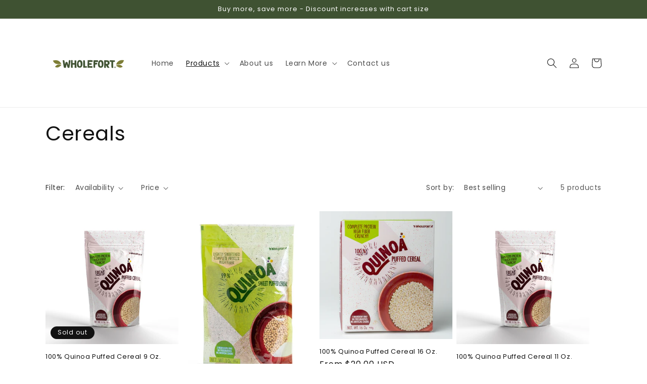

--- FILE ---
content_type: text/javascript
request_url: https://wholefort.com/cdn/shop/t/5/assets/vg-pd-cart.js?v=123190257053486845341697410941
body_size: 1874
content:
VGTierApp.CartPage.Show_CalculateTier=function(){var cartItemsCart=commonFields_CD.cartItemsCart,variantIdsToSend=[],minimumDiscountSubtotal=0,priceDiff=0,TieredPricingCart=function(cartItems,isUpdate){variantIdsToSend=[],minimumDiscountSubtotal=0,priceDiff=0;var updated_total_price=0;for(commonFields_CD.original_total_price=0,k=0;k<cartItems.length;k++){var item=cartItems[k],isInRange=!0;if(item.original_line_price=item.original_price*item.quantity,item.original_line_price=Number(item.original_line_price.toFixed(2)),item.tiers!=""&&item.tiers.split(",")[5]==="true"&&globalFields.StartEndDateValid(item.tiers.split(","))){var rslt=CalculateTier(item.original_price,item.original_line_price,item.quantity,item.tiers.split(","),updated_total_price,isUpdate,!0,k,cartItems,item.variant_id);updated_total_price=rslt[0],isInRange=rslt[1],rslt[1]&&(updated_total_price+=item.original_line_price)}else updated_total_price+=item.original_line_price;isInRange||(minimumDiscountSubtotal+=item.original_line_price,variantIdsToSend.push(item.variant_id)),commonFields_CD.original_total_price+=item.original_line_price}commonFields_CD.original_total_price=Number(commonFields_CD.original_total_price.toFixed(2)),UpdateCartSubtotal(isUpdate,Number(updated_total_price.toFixed(2)),commonFields_CD.original_total_price),priceDiff=Number((commonFields_CD.original_total_price-updated_total_price).toFixed(2)),UpdateSavingMessage(isUpdate),cartItemsCart=cartItems},CalculateTier=function(original_price,original_line_price,quantity,splitTierPricing,updated_total_price,isUpdate,isNotInRange,index,cartItems,variant_id){var updated_line_price=0;for(i=6;i<splitTierPricing.length;i++){var createdOn=splitTierPricing[1].split("-")[0],createdOnId=splitTierPricing[1].split("-")[1],allVariantItemQty=0,tierRange=splitTierPricing[i].split("=")[0],tierPrice=splitTierPricing[i].split("=")[1],minTier=parseInt(tierRange.split("-")[0]),maxTier=tierRange.split("-")[1]!="max"?parseInt(tierRange.split("-")[1]):tierRange.split("-")[1],updated_price=0,condition1=!1,condition2=!1;if(createdOn==="product"||createdOn==="collection"){var arr=createdOn==="product"?jQuery.grep(cartItems,function(n){return n.product_id===createdOnId}):jQuery.grep(cartItems,function(n){return n.collection_id===createdOnId});for(j=0;j<arr.length;j++)allVariantItemQty+=arr[j].quantity;allVariantItemQty>=minTier&&(condition1=!0),(maxTier=="max"||allVariantItemQty<=maxTier)&&(condition2=!0)}else quantity>=minTier&&(condition1=!0),(maxTier=="max"||quantity<=maxTier)&&(condition2=!0);if(condition1&&condition2){if(isNotInRange=!1,splitTierPricing[0].trim()=="percentage"){var originalPriceCut=Number(parseFloat(parseFloat(tierPrice)/100*original_price).toFixed(2));updated_price=Number((original_price-originalPriceCut).toFixed(2))}else splitTierPricing[0].trim()=="fixed"?updated_price=Number((original_price-parseFloat(tierPrice)).toFixed(2)):splitTierPricing[0].trim()=="fixed_price"&&(updated_price=Number(parseFloat(tierPrice).toFixed(2)));updated_price<0&&(updated_price=0),updated_line_price=Number((updated_price*quantity).toFixed(2)),updated_total_price+=updated_line_price,UpdateCartItem(isUpdate,updated_price,updated_line_price,index,variant_id,original_price,original_line_price,isNotInRange,cartItems[index].productId)}}return isNotInRange&&UpdateCartItem(isUpdate,original_price,original_line_price,index,variant_id,original_price,original_line_price,isNotInRange,cartItems[index].productId),[updated_total_price,isNotInRange]},UpdateCartItem=function(isUpdate,updated_price,updated_line_price,index,variantId,original_price,original_line_price,isNotInRange,productId){isUpdate&&(isNotInRange||updated_price==original_price?(jQuery(".cart-item").eq(index).find(".product-option:eq(0)").html('<span class="money" data-currency-'+globalFields.currency.toLowerCase()+'="'+globalFields.currencySymbol+updated_price.toFixed(2)+'" data-currency="'+globalFields.currency+'">'+globalFields.currencySymbol+updated_price.toFixed(2)+"</span>"),jQuery(".cart-item").eq(index).find(".cart-item__price-wrapper").html('<span class="money" data-currency-'+globalFields.currency.toLowerCase()+'="'+globalFields.currencySymbol+updated_line_price.toFixed(2)+'" data-currency="'+globalFields.currency+'">'+globalFields.currencySymbol+updated_line_price.toFixed(2)+"</span>")):(jQuery(".cart-item").eq(index).find(".product-option:eq(0)").html('<p style="padding-left: 10%;margin-bottom:5px" class="cart-item__original-price"><small><s><span class="money" data-currency-'+globalFields.currency.toLowerCase()+'="'+globalFields.currencySymbol+original_price.toFixed(2)+'" data-currency="'+globalFields.currency+'">'+globalFields.currencySymbol+original_price.toFixed(2)+'</span></s></small></p> <span class="money" data-currency-'+globalFields.currency.toLowerCase()+'="'+globalFields.currencySymbol+updated_price.toFixed(2)+'" data-currency="'+globalFields.currency+'">'+globalFields.currencySymbol+updated_price.toFixed(2)+"</span>"),jQuery(".cart-item").eq(index).find(".cart-item__price-wrapper").html('<p style="margin-bottom:5px" class="cart-item__original-price"><small><s><span class="money" data-currency-'+globalFields.currency.toLowerCase()+'="'+globalFields.currencySymbol+original_line_price.toFixed(2)+'" data-currency="'+globalFields.currency+'">'+globalFields.currencySymbol+original_line_price.toFixed(2)+'</span></s></small></p> <span class="money" data-currency-'+globalFields.currency.toLowerCase()+'="'+globalFields.currencySymbol+updated_line_price.toFixed(2)+'" data-currency="'+globalFields.currency+'">'+globalFields.currencySymbol+updated_line_price.toFixed(2)+"</span>")))},UpdateCartSubtotal=function(isUpdate,updated_total_price,original_total_price){isUpdate&&(original_total_price!=updated_total_price?jQuery(".totals__subtotal-value,.totals__total-value").html('<small><s><span class="money" data-currency-'+globalFields.currency.toLowerCase()+'="'+globalFields.currencySymbol+original_total_price.toFixed(2)+'" data-currency="'+globalFields.currency+'">'+globalFields.currencySymbol+original_total_price.toFixed(2)+'</span></s></small> <span class="money" data-currency-'+globalFields.currency.toLowerCase()+'="'+globalFields.currencySymbol+updated_total_price.toFixed(2)+'" data-currency="'+globalFields.currency+'">'+globalFields.currencySymbol+updated_total_price.toFixed(2)+"</span>"):jQuery(".totals__subtotal-value,.totals__total-value").html('<span class="money" data-currency-'+globalFields.currency.toLowerCase()+'="'+globalFields.currencySymbol+updated_total_price.toFixed(2)+'" data-currency="'+globalFields.currency+'">'+globalFields.currencySymbol+updated_total_price.toFixed(2)+"</span>"))},UpdateSavingMessage=function(isUpdate){if(priceDiff>0&&isUpdate&&globalFields.isCartPage){var saveHtml='<h3 id="saved-banner">'+jQuery("#vg-saving-message").text()+' <span class="money" data-currency-'+globalFields.currency.toLowerCase()+'="'+globalFields.currencySymbol+priceDiff.toFixed(2)+'" data-currency="'+globalFields.currency+'">'+globalFields.currencySymbol+priceDiff.toFixed(2)+"</span></h3>";jQuery("#saved-banner-div").length==0?jQuery("form.cart").before('<div id="saved-banner-div" class="col-md-12">'+saveHtml+"</div>"):jQuery("#saved-banner-div").html(saveHtml)}else globalFields.isCartPage&&jQuery("#saved-banner-div").remove()},CheckoutClickCart=function(){jQuery('button[name="checkout"]').click(function(){console.log("checkoutclick"),jQuery('[name="updates[]"]').each(function(){var qtyValue=this.value,idAtrbtValue=jQuery(this).attr("data-quantity-variant-id");for(idAtrbtValue=idAtrbtValue.split(":"),idAtrbtValue=idAtrbtValue[0],i=0;i<cartItemsCart.length;i++)cartItemsCart[i].variant_id==Number(idAtrbtValue)&&(cartItemsCart[i].quantity=Number(qtyValue))}),TieredPricingCart(cartItemsCart,!1),GetCode(!1)})},CheckoutClickAjax=function(){jQuery('#ajaxifyCart form.cart-wrapper button[name="checkout"]').click(function(e){GetCode(!0)})},GetCode=function(isUpper){priceDiff>0&&$.ajax({type:"POST",async:!1,url:"https://www.vgroupapps.com/TieredPricing/api/services/GetCode",data:{priceDifference:priceDiff,subTotal:minimumDiscountSubtotal,variantIds:variantIdsToSend.toString()},success:function(result){var data_=JSON.stringify(result),parsed_data=JSON.parse(data_),PRID=parsed_data.PRID,DCID=parsed_data.DCID,DiscountCode=parsed_data.DiscountCode;SetCookie("discountCodes",PRID+"-"+DCID+"-"+DiscountCode,30),DiscountCodeCookie(DiscountCode),jQuery('form[action="/cart"]').append('<input id="discount_input" type="hidden" name="discount" value="'+DiscountCode+'">')},error:function(e){console.log(e.statusText)}})},DiscountCodeCookie=function(discount_code){$.ajax({type:"HEAD",url:"/discount/"+discount_code,success:function(_result){},error:function(e){console.log(e.statusText)}})},FetchMetafield=function(productHandle,variant_id){var variantMF="";return commonFields_CD.variantsMFArray.hasOwnProperty(variant_id)?variantMF=commonFields_CD.variantsMFArray[variant_id]:globalFields.isProductPage&&commonFields_PD.variantsMFArray_PD.hasOwnProperty(variant_id)?variantMF=commonFields_PD.variantsMFArray_PD[variant_id]:jQuery.ajax({async:!1,url:"/products/"+productHandle+"?view=vgmetafields",success:function(result){for(var data_=JSON.parse(result),k2=0;k2<data_.length;k2++){var variantMetafieldChoosen=data_[k2];if(variantMetafieldChoosen.variantId===variant_id){variantMetafieldChoosen.tiers.hasOwnProperty("tieredpricing")&&(variantMF=variantMetafieldChoosen.tiers.tieredpricing);break}}},error:function(e){console.log(e.statusText)}}),variantMF};try{var nativeFetch=window.fetch;window.fetch=function(...args){return(args[0].includes("/cart/change")||args[0].includes("/cart/add"))&&setTimeout(function(){fetch("/cart.js").then(r=>r.json().then(data=>({status:r.status,body:data}))).then(obj=>ProcessCartResponse("/cart.js",JSON.stringify(obj.body)))},500),nativeFetch.apply(window,args)}}catch{}jQuery(document).ajaxComplete(function(event,xhr,settings){console.log("code "),ProcessCartResponse(settings.url,xhr.responseText)});function ProcessCartResponse(splittedUrl,responseText){if(splittedUrl!="undefined"&&splittedUrl!=""&&splittedUrl!=null&&(splittedUrl=splittedUrl.split("?"),splittedUrl[0]=="/cart.js"||splittedUrl[0]=="/cart/change.js")){var response=JSON.parse(responseText);setTimeout(function(){var cartItemsCart_temp=cartItemsCart;cartItemsCart=[],commonFields_CD.original_total_price=Number((response.original_total_price/100).toFixed(2));for(var i2=0;i2<response.items.length;i2++){var item=response.items[i2],original_price=Number((item.original_price/100).toFixed(2)),original_line_price=Number((item.original_line_price/100).toFixed(2)),item_temp=jQuery.grep(cartItemsCart_temp,function(n){return n.variant_id===item.variant_id}),tiers=item_temp.length!=0?item_temp[0].tiers:FetchMetafield(item.handle,item.variant_id),collection_id=tiers!=""&&tiers.split(",")[1].split("-")[0]==="collection"?tiers.split(",")[1].split("-")[1]:0,item1={variant_id:item.variant_id,tiers,original_price,original_line_price,quantity:item.quantity,product_id:item.product_id.toString(),collection_id};cartItemsCart.push(item1)}TieredPricingCart(cartItemsCart,!0),jQuery('#ajaxifyCart form.cart-wrapper button[name="checkout"]').off("click"),CheckoutClickCart(),CheckoutClickAjax()},500)}}function SetCookie(cname,cvalue,exdays){var d=new Date;d.setTime(d.getTime()+exdays*24*60*60*1e3);var expires="expires="+d.toUTCString();document.cookie=cname+"="+cvalue+";"+expires+";path=/"}TieredPricingCart(cartItemsCart,!0),CheckoutClickCart(),CheckoutClickAjax()};var commonFields_CD=new VGTierApp.CartPage.Global,cartObject=new VGTierApp.CartPage.Show_CalculateTier;
//# sourceMappingURL=/cdn/shop/t/5/assets/vg-pd-cart.js.map?v=123190257053486845341697410941
